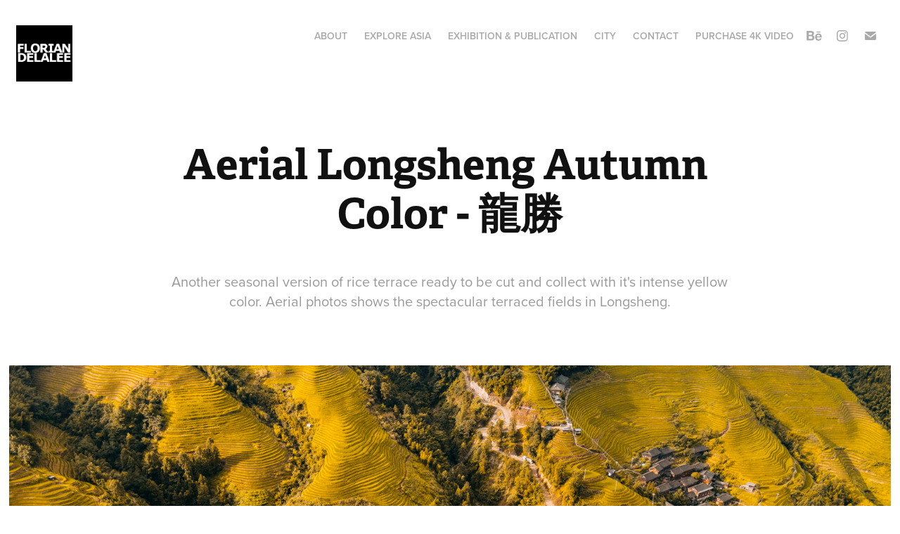

--- FILE ---
content_type: text/html; charset=utf-8
request_url: https://floriandelalee.com/aerial-longsheng-autumn-color
body_size: 6024
content:
<!DOCTYPE HTML>
<html lang="en-US">
<head>
  <meta charset="UTF-8" />
  <meta name="viewport" content="width=device-width, initial-scale=1" />
      <meta name="keywords"  content="Aerial,Guangxi,longhseng,longji,rice terrace" />
      <meta name="description"  content="
 Another seasonal version of rice terrace ready to be cut and collect with it's intense yellow color.  Aerial photos shows the spectacular terraced fields in Longsheng." />
      <meta name="twitter:card"  content="summary_large_image" />
      <meta name="twitter:site"  content="@AdobePortfolio" />
      <meta  property="og:title" content="Florian Delalee Travel Photographer - Aerial Longsheng Autumn Color - 龍勝" />
      <meta  property="og:description" content="
 Another seasonal version of rice terrace ready to be cut and collect with it's intense yellow color.  Aerial photos shows the spectacular terraced fields in Longsheng." />
      <meta  property="og:image" content="https://cdn.myportfolio.com/e6718f11-e538-481b-874c-cc02db24e474/a30d2d36-ed36-412f-bcfb-9c03646ba46b_car_202x158.jpg?h=48d8d1001603ae40cfdb7fc9af998b9b" />
      <meta name="photography" content=" Travel Photographer, Explore Asia, Landscape photography,Lifestyle photography, Remote Destination ">
      <link rel="icon" href="[data-uri]"  />
      <link rel="stylesheet" href="/dist/css/main.css" type="text/css" />
      <link rel="stylesheet" href="https://cdn.myportfolio.com/e6718f11-e538-481b-874c-cc02db24e474/717829a48b5fad64747b7bf2f577ae731750469261.css?h=70e54a6675f01622f657458328b93859" type="text/css" />
    <link rel="canonical" href="http://floriandelalee.com/aerial-longsheng-autumn-color" />
      <title>Florian Delalee Travel Photographer - Aerial Longsheng Autumn Color - 龍勝</title>
    <script type="text/javascript" src="//use.typekit.net/ik/[base64].js?cb=8dae7d4d979f383d5ca1dd118e49b6878a07c580" async onload="
    try {
      window.Typekit.load();
    } catch (e) {
      console.warn('Typekit not loaded.');
    }
    "></script>
</head>
  <body class="transition-enabled">  <div class='page-background-video page-background-video-with-panel'>
  </div>
  <div class="js-responsive-nav">
    <div class="responsive-nav has-social">
      <div class="close-responsive-click-area js-close-responsive-nav">
        <div class="close-responsive-button"></div>
      </div>
          <div class="nav-container">
            <nav data-hover-hint="nav">
      <div class="page-title">
        <a href="/about" >About</a>
      </div>
                <div class="gallery-title"><a href="/work" >EXPLORE ASIA</a></div>
                <div class="gallery-title"><a href="/exhibition" >Exhibition &amp; Publication</a></div>
                <div class="gallery-title"><a href="/city" >CITY</a></div>
      <div class="page-title">
        <a href="/contact" >Contact</a>
      </div>
      <div class="link-title">
        <a href="https://www.pond5.com/fr/artist/flowrian?utm_source=sailthru&amp;utm_medium=email&amp;utm_campaign=curators_review#1/2063" target="_blank">PURCHASE 4K VIDEO</a>
      </div>
                <div class="social pf-nav-social" data-hover-hint="navSocialIcons">
                  <ul>
                          <li>
                            <a href="https://www.behance.net/Flowrian" target="_blank">
                              <svg id="Layer_1" data-name="Layer 1" xmlns="http://www.w3.org/2000/svg" viewBox="0 0 30 24" class="icon"><path id="path-1" d="M18.83,14.38a2.78,2.78,0,0,0,.65,1.9,2.31,2.31,0,0,0,1.7.59,2.31,2.31,0,0,0,1.38-.41,1.79,1.79,0,0,0,.71-0.87h2.31a4.48,4.48,0,0,1-1.71,2.53,5,5,0,0,1-2.78.76,5.53,5.53,0,0,1-2-.37,4.34,4.34,0,0,1-1.55-1,4.77,4.77,0,0,1-1-1.63,6.29,6.29,0,0,1,0-4.13,4.83,4.83,0,0,1,1-1.64A4.64,4.64,0,0,1,19.09,9a4.86,4.86,0,0,1,2-.4A4.5,4.5,0,0,1,23.21,9a4.36,4.36,0,0,1,1.5,1.3,5.39,5.39,0,0,1,.84,1.86,7,7,0,0,1,.18,2.18h-6.9Zm3.67-3.24A1.94,1.94,0,0,0,21,10.6a2.26,2.26,0,0,0-1,.22,2,2,0,0,0-.66.54,1.94,1.94,0,0,0-.35.69,3.47,3.47,0,0,0-.12.65h4.29A2.75,2.75,0,0,0,22.5,11.14ZM18.29,6h5.36V7.35H18.29V6ZM13.89,17.7a4.4,4.4,0,0,1-1.51.7,6.44,6.44,0,0,1-1.73.22H4.24V5.12h6.24a7.7,7.7,0,0,1,1.73.17,3.67,3.67,0,0,1,1.33.56,2.6,2.6,0,0,1,.86,1,3.74,3.74,0,0,1,.3,1.58,3,3,0,0,1-.46,1.7,3.33,3.33,0,0,1-1.35,1.12,3.19,3.19,0,0,1,1.82,1.26,3.79,3.79,0,0,1,.59,2.17,3.79,3.79,0,0,1-.39,1.77A3.24,3.24,0,0,1,13.89,17.7ZM11.72,8.19a1.25,1.25,0,0,0-.45-0.47,1.88,1.88,0,0,0-.64-0.24,5.5,5.5,0,0,0-.76-0.05H7.16v3.16h3a2,2,0,0,0,1.28-.38A1.43,1.43,0,0,0,11.89,9,1.73,1.73,0,0,0,11.72,8.19ZM11.84,13a2.39,2.39,0,0,0-1.52-.45H7.16v3.73h3.11a3.61,3.61,0,0,0,.82-0.09A2,2,0,0,0,11.77,16a1.39,1.39,0,0,0,.47-0.54,1.85,1.85,0,0,0,.17-0.88A1.77,1.77,0,0,0,11.84,13Z"/></svg>
                            </a>
                          </li>
                          <li>
                            <a href="https://www.instagram.com/i_am_florian/" target="_blank">
                              <svg version="1.1" id="Layer_1" xmlns="http://www.w3.org/2000/svg" xmlns:xlink="http://www.w3.org/1999/xlink" viewBox="0 0 30 24" style="enable-background:new 0 0 30 24;" xml:space="preserve" class="icon">
                              <g>
                                <path d="M15,5.4c2.1,0,2.4,0,3.2,0c0.8,0,1.2,0.2,1.5,0.3c0.4,0.1,0.6,0.3,0.9,0.6c0.3,0.3,0.5,0.5,0.6,0.9
                                  c0.1,0.3,0.2,0.7,0.3,1.5c0,0.8,0,1.1,0,3.2s0,2.4,0,3.2c0,0.8-0.2,1.2-0.3,1.5c-0.1,0.4-0.3,0.6-0.6,0.9c-0.3,0.3-0.5,0.5-0.9,0.6
                                  c-0.3,0.1-0.7,0.2-1.5,0.3c-0.8,0-1.1,0-3.2,0s-2.4,0-3.2,0c-0.8,0-1.2-0.2-1.5-0.3c-0.4-0.1-0.6-0.3-0.9-0.6
                                  c-0.3-0.3-0.5-0.5-0.6-0.9c-0.1-0.3-0.2-0.7-0.3-1.5c0-0.8,0-1.1,0-3.2s0-2.4,0-3.2c0-0.8,0.2-1.2,0.3-1.5c0.1-0.4,0.3-0.6,0.6-0.9
                                  c0.3-0.3,0.5-0.5,0.9-0.6c0.3-0.1,0.7-0.2,1.5-0.3C12.6,5.4,12.9,5.4,15,5.4 M15,4c-2.2,0-2.4,0-3.3,0c-0.9,0-1.4,0.2-1.9,0.4
                                  c-0.5,0.2-1,0.5-1.4,0.9C7.9,5.8,7.6,6.2,7.4,6.8C7.2,7.3,7.1,7.9,7,8.7C7,9.6,7,9.8,7,12s0,2.4,0,3.3c0,0.9,0.2,1.4,0.4,1.9
                                  c0.2,0.5,0.5,1,0.9,1.4c0.4,0.4,0.9,0.7,1.4,0.9c0.5,0.2,1.1,0.3,1.9,0.4c0.9,0,1.1,0,3.3,0s2.4,0,3.3,0c0.9,0,1.4-0.2,1.9-0.4
                                  c0.5-0.2,1-0.5,1.4-0.9c0.4-0.4,0.7-0.9,0.9-1.4c0.2-0.5,0.3-1.1,0.4-1.9c0-0.9,0-1.1,0-3.3s0-2.4,0-3.3c0-0.9-0.2-1.4-0.4-1.9
                                  c-0.2-0.5-0.5-1-0.9-1.4c-0.4-0.4-0.9-0.7-1.4-0.9c-0.5-0.2-1.1-0.3-1.9-0.4C17.4,4,17.2,4,15,4L15,4L15,4z"/>
                                <path d="M15,7.9c-2.3,0-4.1,1.8-4.1,4.1s1.8,4.1,4.1,4.1s4.1-1.8,4.1-4.1S17.3,7.9,15,7.9L15,7.9z M15,14.7c-1.5,0-2.7-1.2-2.7-2.7
                                  c0-1.5,1.2-2.7,2.7-2.7s2.7,1.2,2.7,2.7C17.7,13.5,16.5,14.7,15,14.7L15,14.7z"/>
                                <path d="M20.2,7.7c0,0.5-0.4,1-1,1s-1-0.4-1-1s0.4-1,1-1S20.2,7.2,20.2,7.7L20.2,7.7z"/>
                              </g>
                              </svg>
                            </a>
                          </li>
                          <li>
                            <a href="mailto:florian.delalee@gmail.com">
                              <svg version="1.1" id="Layer_1" xmlns="http://www.w3.org/2000/svg" xmlns:xlink="http://www.w3.org/1999/xlink" x="0px" y="0px" viewBox="0 0 30 24" style="enable-background:new 0 0 30 24;" xml:space="preserve" class="icon">
                                <g>
                                  <path d="M15,13L7.1,7.1c0-0.5,0.4-1,1-1h13.8c0.5,0,1,0.4,1,1L15,13z M15,14.8l7.9-5.9v8.1c0,0.5-0.4,1-1,1H8.1c-0.5,0-1-0.4-1-1 V8.8L15,14.8z"/>
                                </g>
                              </svg>
                            </a>
                          </li>
                  </ul>
                </div>
            </nav>
          </div>
    </div>
  </div>
  <div class="site-wrap cfix js-site-wrap">
    <div class="site-container">
      <div class="site-content e2e-site-content">
        <header class="site-header">
          <div class="logo-container">
              <div class="logo-wrap" data-hover-hint="logo">
                    <div class="logo e2e-site-logo-text logo-image  ">
    <a href="/work" class="image-normal image-link">
      <img src="https://cdn.myportfolio.com/e6718f11-e538-481b-874c-cc02db24e474/fe31dfbf-dcc3-4a14-9693-7a3b441dec63_rwc_0x0x200x200x4096.jpg?h=5bc37e80b81ef5a853c902e600ed97de" alt="Florian Delal��e">
    </a>
</div>
              </div>
  <div class="hamburger-click-area js-hamburger">
    <div class="hamburger">
      <i></i>
      <i></i>
      <i></i>
    </div>
  </div>
          </div>
              <div class="nav-container">
                <nav data-hover-hint="nav">
      <div class="page-title">
        <a href="/about" >About</a>
      </div>
                <div class="gallery-title"><a href="/work" >EXPLORE ASIA</a></div>
                <div class="gallery-title"><a href="/exhibition" >Exhibition &amp; Publication</a></div>
                <div class="gallery-title"><a href="/city" >CITY</a></div>
      <div class="page-title">
        <a href="/contact" >Contact</a>
      </div>
      <div class="link-title">
        <a href="https://www.pond5.com/fr/artist/flowrian?utm_source=sailthru&amp;utm_medium=email&amp;utm_campaign=curators_review#1/2063" target="_blank">PURCHASE 4K VIDEO</a>
      </div>
                    <div class="social pf-nav-social" data-hover-hint="navSocialIcons">
                      <ul>
                              <li>
                                <a href="https://www.behance.net/Flowrian" target="_blank">
                                  <svg id="Layer_1" data-name="Layer 1" xmlns="http://www.w3.org/2000/svg" viewBox="0 0 30 24" class="icon"><path id="path-1" d="M18.83,14.38a2.78,2.78,0,0,0,.65,1.9,2.31,2.31,0,0,0,1.7.59,2.31,2.31,0,0,0,1.38-.41,1.79,1.79,0,0,0,.71-0.87h2.31a4.48,4.48,0,0,1-1.71,2.53,5,5,0,0,1-2.78.76,5.53,5.53,0,0,1-2-.37,4.34,4.34,0,0,1-1.55-1,4.77,4.77,0,0,1-1-1.63,6.29,6.29,0,0,1,0-4.13,4.83,4.83,0,0,1,1-1.64A4.64,4.64,0,0,1,19.09,9a4.86,4.86,0,0,1,2-.4A4.5,4.5,0,0,1,23.21,9a4.36,4.36,0,0,1,1.5,1.3,5.39,5.39,0,0,1,.84,1.86,7,7,0,0,1,.18,2.18h-6.9Zm3.67-3.24A1.94,1.94,0,0,0,21,10.6a2.26,2.26,0,0,0-1,.22,2,2,0,0,0-.66.54,1.94,1.94,0,0,0-.35.69,3.47,3.47,0,0,0-.12.65h4.29A2.75,2.75,0,0,0,22.5,11.14ZM18.29,6h5.36V7.35H18.29V6ZM13.89,17.7a4.4,4.4,0,0,1-1.51.7,6.44,6.44,0,0,1-1.73.22H4.24V5.12h6.24a7.7,7.7,0,0,1,1.73.17,3.67,3.67,0,0,1,1.33.56,2.6,2.6,0,0,1,.86,1,3.74,3.74,0,0,1,.3,1.58,3,3,0,0,1-.46,1.7,3.33,3.33,0,0,1-1.35,1.12,3.19,3.19,0,0,1,1.82,1.26,3.79,3.79,0,0,1,.59,2.17,3.79,3.79,0,0,1-.39,1.77A3.24,3.24,0,0,1,13.89,17.7ZM11.72,8.19a1.25,1.25,0,0,0-.45-0.47,1.88,1.88,0,0,0-.64-0.24,5.5,5.5,0,0,0-.76-0.05H7.16v3.16h3a2,2,0,0,0,1.28-.38A1.43,1.43,0,0,0,11.89,9,1.73,1.73,0,0,0,11.72,8.19ZM11.84,13a2.39,2.39,0,0,0-1.52-.45H7.16v3.73h3.11a3.61,3.61,0,0,0,.82-0.09A2,2,0,0,0,11.77,16a1.39,1.39,0,0,0,.47-0.54,1.85,1.85,0,0,0,.17-0.88A1.77,1.77,0,0,0,11.84,13Z"/></svg>
                                </a>
                              </li>
                              <li>
                                <a href="https://www.instagram.com/i_am_florian/" target="_blank">
                                  <svg version="1.1" id="Layer_1" xmlns="http://www.w3.org/2000/svg" xmlns:xlink="http://www.w3.org/1999/xlink" viewBox="0 0 30 24" style="enable-background:new 0 0 30 24;" xml:space="preserve" class="icon">
                                  <g>
                                    <path d="M15,5.4c2.1,0,2.4,0,3.2,0c0.8,0,1.2,0.2,1.5,0.3c0.4,0.1,0.6,0.3,0.9,0.6c0.3,0.3,0.5,0.5,0.6,0.9
                                      c0.1,0.3,0.2,0.7,0.3,1.5c0,0.8,0,1.1,0,3.2s0,2.4,0,3.2c0,0.8-0.2,1.2-0.3,1.5c-0.1,0.4-0.3,0.6-0.6,0.9c-0.3,0.3-0.5,0.5-0.9,0.6
                                      c-0.3,0.1-0.7,0.2-1.5,0.3c-0.8,0-1.1,0-3.2,0s-2.4,0-3.2,0c-0.8,0-1.2-0.2-1.5-0.3c-0.4-0.1-0.6-0.3-0.9-0.6
                                      c-0.3-0.3-0.5-0.5-0.6-0.9c-0.1-0.3-0.2-0.7-0.3-1.5c0-0.8,0-1.1,0-3.2s0-2.4,0-3.2c0-0.8,0.2-1.2,0.3-1.5c0.1-0.4,0.3-0.6,0.6-0.9
                                      c0.3-0.3,0.5-0.5,0.9-0.6c0.3-0.1,0.7-0.2,1.5-0.3C12.6,5.4,12.9,5.4,15,5.4 M15,4c-2.2,0-2.4,0-3.3,0c-0.9,0-1.4,0.2-1.9,0.4
                                      c-0.5,0.2-1,0.5-1.4,0.9C7.9,5.8,7.6,6.2,7.4,6.8C7.2,7.3,7.1,7.9,7,8.7C7,9.6,7,9.8,7,12s0,2.4,0,3.3c0,0.9,0.2,1.4,0.4,1.9
                                      c0.2,0.5,0.5,1,0.9,1.4c0.4,0.4,0.9,0.7,1.4,0.9c0.5,0.2,1.1,0.3,1.9,0.4c0.9,0,1.1,0,3.3,0s2.4,0,3.3,0c0.9,0,1.4-0.2,1.9-0.4
                                      c0.5-0.2,1-0.5,1.4-0.9c0.4-0.4,0.7-0.9,0.9-1.4c0.2-0.5,0.3-1.1,0.4-1.9c0-0.9,0-1.1,0-3.3s0-2.4,0-3.3c0-0.9-0.2-1.4-0.4-1.9
                                      c-0.2-0.5-0.5-1-0.9-1.4c-0.4-0.4-0.9-0.7-1.4-0.9c-0.5-0.2-1.1-0.3-1.9-0.4C17.4,4,17.2,4,15,4L15,4L15,4z"/>
                                    <path d="M15,7.9c-2.3,0-4.1,1.8-4.1,4.1s1.8,4.1,4.1,4.1s4.1-1.8,4.1-4.1S17.3,7.9,15,7.9L15,7.9z M15,14.7c-1.5,0-2.7-1.2-2.7-2.7
                                      c0-1.5,1.2-2.7,2.7-2.7s2.7,1.2,2.7,2.7C17.7,13.5,16.5,14.7,15,14.7L15,14.7z"/>
                                    <path d="M20.2,7.7c0,0.5-0.4,1-1,1s-1-0.4-1-1s0.4-1,1-1S20.2,7.2,20.2,7.7L20.2,7.7z"/>
                                  </g>
                                  </svg>
                                </a>
                              </li>
                              <li>
                                <a href="mailto:florian.delalee@gmail.com">
                                  <svg version="1.1" id="Layer_1" xmlns="http://www.w3.org/2000/svg" xmlns:xlink="http://www.w3.org/1999/xlink" x="0px" y="0px" viewBox="0 0 30 24" style="enable-background:new 0 0 30 24;" xml:space="preserve" class="icon">
                                    <g>
                                      <path d="M15,13L7.1,7.1c0-0.5,0.4-1,1-1h13.8c0.5,0,1,0.4,1,1L15,13z M15,14.8l7.9-5.9v8.1c0,0.5-0.4,1-1,1H8.1c-0.5,0-1-0.4-1-1 V8.8L15,14.8z"/>
                                    </g>
                                  </svg>
                                </a>
                              </li>
                      </ul>
                    </div>
                </nav>
              </div>
        </header>
        <main>
  <div class="page-container" data-context="page.page.container" data-hover-hint="pageContainer">
    <section class="page standard-modules">
        <header class="page-header content" data-context="pages" data-identity="id:p5fae0b28dc35ebfd77ce9f6df0de3778b6d873f2d6a3fb3c4c9e2" data-hover-hint="pageHeader" data-hover-hint-id="p5fae0b28dc35ebfd77ce9f6df0de3778b6d873f2d6a3fb3c4c9e2">
            <h1 class="title preserve-whitespace e2e-site-logo-text">Aerial Longsheng Autumn Color - 龍勝</h1>
            <p class="description">
 Another seasonal version of rice terrace ready to be cut and collect with it's intense yellow color.  Aerial photos shows the spectacular terraced fields in Longsheng.</p>
        </header>
      <div class="page-content js-page-content" data-context="pages" data-identity="id:p5fae0b28dc35ebfd77ce9f6df0de3778b6d873f2d6a3fb3c4c9e2">
        <div id="project-canvas" class="js-project-modules modules content">
          <div id="project-modules">
              
              <div class="project-module module image project-module-image js-js-project-module" >

  

  
     <div class="js-lightbox" data-src="https://cdn.myportfolio.com/e6718f11-e538-481b-874c-cc02db24e474/a0835692-bf99-4aab-9a67-30ec99999075.jpg?h=2e0dfa8ede9722b1aeb9986902e41ab9">
           <img
             class="js-lazy e2e-site-project-module-image"
             src="[data-uri]"
             data-src="https://cdn.myportfolio.com/e6718f11-e538-481b-874c-cc02db24e474/a0835692-bf99-4aab-9a67-30ec99999075_rw_1920.jpg?h=759b89096846a9d721ead99a06025b4b"
             data-srcset="https://cdn.myportfolio.com/e6718f11-e538-481b-874c-cc02db24e474/a0835692-bf99-4aab-9a67-30ec99999075_rw_600.jpg?h=5e78420e2e63146653d5578021f4ac28 600w,https://cdn.myportfolio.com/e6718f11-e538-481b-874c-cc02db24e474/a0835692-bf99-4aab-9a67-30ec99999075_rw_1200.jpg?h=f43387c19fe5bac9f1822c78ddd83a27 1200w,https://cdn.myportfolio.com/e6718f11-e538-481b-874c-cc02db24e474/a0835692-bf99-4aab-9a67-30ec99999075_rw_1920.jpg?h=759b89096846a9d721ead99a06025b4b 1620w,"
             data-sizes="(max-width: 1620px) 100vw, 1620px"
             width="1620"
             height="0"
             style="padding-bottom: 66.67%; background: rgba(0, 0, 0, 0.03)"
             
           >
     </div>
  

</div>

              
              
              
              
              
              
              
              
              
              <div class="project-module module image project-module-image js-js-project-module" >

  

  
     <div class="js-lightbox" data-src="https://cdn.myportfolio.com/e6718f11-e538-481b-874c-cc02db24e474/f18086bd-448e-4904-a929-7b69df1b09ed.jpg?h=877e1e50367bef301d0af3edd1d69c26">
           <img
             class="js-lazy e2e-site-project-module-image"
             src="[data-uri]"
             data-src="https://cdn.myportfolio.com/e6718f11-e538-481b-874c-cc02db24e474/f18086bd-448e-4904-a929-7b69df1b09ed_rw_1920.jpg?h=632a230d7657eada23e59210925eb0bf"
             data-srcset="https://cdn.myportfolio.com/e6718f11-e538-481b-874c-cc02db24e474/f18086bd-448e-4904-a929-7b69df1b09ed_rw_600.jpg?h=ac160d254d1f9b57b8c97a39744549c8 600w,https://cdn.myportfolio.com/e6718f11-e538-481b-874c-cc02db24e474/f18086bd-448e-4904-a929-7b69df1b09ed_rw_1200.jpg?h=4ca864126e271b895db50b82fe4d419e 1200w,https://cdn.myportfolio.com/e6718f11-e538-481b-874c-cc02db24e474/f18086bd-448e-4904-a929-7b69df1b09ed_rw_1920.jpg?h=632a230d7657eada23e59210925eb0bf 1620w,"
             data-sizes="(max-width: 1620px) 100vw, 1620px"
             width="1620"
             height="0"
             style="padding-bottom: 66.67%; background: rgba(0, 0, 0, 0.03)"
             
           >
     </div>
  

</div>

              
              
              
              
              
              
              
              
              
              <div class="project-module module image project-module-image js-js-project-module" >

  

  
     <div class="js-lightbox" data-src="https://cdn.myportfolio.com/e6718f11-e538-481b-874c-cc02db24e474/94b98457-635c-4f35-9eec-5f6bff73dc4a.jpg?h=0ea779d584b125c84c8112a717fbc02e">
           <img
             class="js-lazy e2e-site-project-module-image"
             src="[data-uri]"
             data-src="https://cdn.myportfolio.com/e6718f11-e538-481b-874c-cc02db24e474/94b98457-635c-4f35-9eec-5f6bff73dc4a_rw_1920.jpg?h=a68e18c23bf78654ebd6ee53232ff5e3"
             data-srcset="https://cdn.myportfolio.com/e6718f11-e538-481b-874c-cc02db24e474/94b98457-635c-4f35-9eec-5f6bff73dc4a_rw_600.jpg?h=910d4641c837093fc8b49f3c51d90925 600w,https://cdn.myportfolio.com/e6718f11-e538-481b-874c-cc02db24e474/94b98457-635c-4f35-9eec-5f6bff73dc4a_rw_1200.jpg?h=840d79b282a4b3e3fb0a8e14a2b69165 1200w,https://cdn.myportfolio.com/e6718f11-e538-481b-874c-cc02db24e474/94b98457-635c-4f35-9eec-5f6bff73dc4a_rw_1920.jpg?h=a68e18c23bf78654ebd6ee53232ff5e3 1620w,"
             data-sizes="(max-width: 1620px) 100vw, 1620px"
             width="1620"
             height="0"
             style="padding-bottom: 66.67%; background: rgba(0, 0, 0, 0.03)"
             
           >
     </div>
  

</div>

              
              
              
              
              
              
              
              
              
              <div class="project-module module image project-module-image js-js-project-module" >

  

  
     <div class="js-lightbox" data-src="https://cdn.myportfolio.com/e6718f11-e538-481b-874c-cc02db24e474/d3769547-73d9-4c6f-ba46-12236bf508e4.jpg?h=8d14a902d10c8550c558763f39a49ae0">
           <img
             class="js-lazy e2e-site-project-module-image"
             src="[data-uri]"
             data-src="https://cdn.myportfolio.com/e6718f11-e538-481b-874c-cc02db24e474/d3769547-73d9-4c6f-ba46-12236bf508e4_rw_1920.jpg?h=ba42fbfb9e7cbde2dfa5491881bea4e3"
             data-srcset="https://cdn.myportfolio.com/e6718f11-e538-481b-874c-cc02db24e474/d3769547-73d9-4c6f-ba46-12236bf508e4_rw_600.jpg?h=1329d4e81a398307752e4790de82794d 600w,https://cdn.myportfolio.com/e6718f11-e538-481b-874c-cc02db24e474/d3769547-73d9-4c6f-ba46-12236bf508e4_rw_1200.jpg?h=8c808e3aeb3dc4ac1b6b788beffddc21 1200w,https://cdn.myportfolio.com/e6718f11-e538-481b-874c-cc02db24e474/d3769547-73d9-4c6f-ba46-12236bf508e4_rw_1920.jpg?h=ba42fbfb9e7cbde2dfa5491881bea4e3 1620w,"
             data-sizes="(max-width: 1620px) 100vw, 1620px"
             width="1620"
             height="0"
             style="padding-bottom: 66.67%; background: rgba(0, 0, 0, 0.03)"
             
           >
     </div>
  

</div>

              
              
              
              
              
              
              
              
              
              <div class="project-module module image project-module-image js-js-project-module" >

  

  
     <div class="js-lightbox" data-src="https://cdn.myportfolio.com/e6718f11-e538-481b-874c-cc02db24e474/ba3710b5-ecc1-4ddf-a5a7-7196b6c63bd6.jpg?h=4e234b0cdbf8380960ab33a6e7f0824d">
           <img
             class="js-lazy e2e-site-project-module-image"
             src="[data-uri]"
             data-src="https://cdn.myportfolio.com/e6718f11-e538-481b-874c-cc02db24e474/ba3710b5-ecc1-4ddf-a5a7-7196b6c63bd6_rw_1920.jpg?h=f0a7f254c6ce1a56ad5ba02bc28f1199"
             data-srcset="https://cdn.myportfolio.com/e6718f11-e538-481b-874c-cc02db24e474/ba3710b5-ecc1-4ddf-a5a7-7196b6c63bd6_rw_600.jpg?h=ecd2fb771090e9867c2779860f1b51d8 600w,https://cdn.myportfolio.com/e6718f11-e538-481b-874c-cc02db24e474/ba3710b5-ecc1-4ddf-a5a7-7196b6c63bd6_rw_1200.jpg?h=c7338bd618affdb01666ba9c303e6d9d 1200w,https://cdn.myportfolio.com/e6718f11-e538-481b-874c-cc02db24e474/ba3710b5-ecc1-4ddf-a5a7-7196b6c63bd6_rw_1920.jpg?h=f0a7f254c6ce1a56ad5ba02bc28f1199 1620w,"
             data-sizes="(max-width: 1620px) 100vw, 1620px"
             width="1620"
             height="0"
             style="padding-bottom: 66.67%; background: rgba(0, 0, 0, 0.03)"
             
           >
     </div>
  

</div>

              
              
              
              
              
              
              
              
              
              <div class="project-module module image project-module-image js-js-project-module" >

  

  
     <div class="js-lightbox" data-src="https://cdn.myportfolio.com/e6718f11-e538-481b-874c-cc02db24e474/7c2bffa9-5e0a-4631-afd4-d31fb40e8227.jpg?h=3f5ab4039827ca0c8da95e5a6c612782">
           <img
             class="js-lazy e2e-site-project-module-image"
             src="[data-uri]"
             data-src="https://cdn.myportfolio.com/e6718f11-e538-481b-874c-cc02db24e474/7c2bffa9-5e0a-4631-afd4-d31fb40e8227_rw_1920.jpg?h=3fcf8bab331b33f7f7f86df1a5f11032"
             data-srcset="https://cdn.myportfolio.com/e6718f11-e538-481b-874c-cc02db24e474/7c2bffa9-5e0a-4631-afd4-d31fb40e8227_rw_600.jpg?h=fa78c89caf16721a727a14dbd8c8dbcb 600w,https://cdn.myportfolio.com/e6718f11-e538-481b-874c-cc02db24e474/7c2bffa9-5e0a-4631-afd4-d31fb40e8227_rw_1200.jpg?h=e3b1da42ffc76247b1166cda2c072a38 1200w,https://cdn.myportfolio.com/e6718f11-e538-481b-874c-cc02db24e474/7c2bffa9-5e0a-4631-afd4-d31fb40e8227_rw_1920.jpg?h=3fcf8bab331b33f7f7f86df1a5f11032 1620w,"
             data-sizes="(max-width: 1620px) 100vw, 1620px"
             width="1620"
             height="0"
             style="padding-bottom: 66.67%; background: rgba(0, 0, 0, 0.03)"
             
           >
     </div>
  

</div>

              
              
              
              
              
              
              
              
              
              <div class="project-module module image project-module-image js-js-project-module" >

  

  
     <div class="js-lightbox" data-src="https://cdn.myportfolio.com/e6718f11-e538-481b-874c-cc02db24e474/c955b67a-14c5-4302-a542-27c464a7ea44.jpg?h=8677c2ad679b4ed83ec8249bdf0e99ca">
           <img
             class="js-lazy e2e-site-project-module-image"
             src="[data-uri]"
             data-src="https://cdn.myportfolio.com/e6718f11-e538-481b-874c-cc02db24e474/c955b67a-14c5-4302-a542-27c464a7ea44_rw_1920.jpg?h=8d8d570d15973f9546043d2c34c083ef"
             data-srcset="https://cdn.myportfolio.com/e6718f11-e538-481b-874c-cc02db24e474/c955b67a-14c5-4302-a542-27c464a7ea44_rw_600.jpg?h=ef166a6f0e7978ff0ed83026c5a0493c 600w,https://cdn.myportfolio.com/e6718f11-e538-481b-874c-cc02db24e474/c955b67a-14c5-4302-a542-27c464a7ea44_rw_1200.jpg?h=8f9852f7456aeb1618af20e2c37285eb 1200w,https://cdn.myportfolio.com/e6718f11-e538-481b-874c-cc02db24e474/c955b67a-14c5-4302-a542-27c464a7ea44_rw_1920.jpg?h=8d8d570d15973f9546043d2c34c083ef 1620w,"
             data-sizes="(max-width: 1620px) 100vw, 1620px"
             width="1620"
             height="0"
             style="padding-bottom: 66.67%; background: rgba(0, 0, 0, 0.03)"
             
           >
     </div>
  

</div>

              
              
              
              
              
              
              
              
              
              <div class="project-module module image project-module-image js-js-project-module" >

  

  
     <div class="js-lightbox" data-src="https://cdn.myportfolio.com/e6718f11-e538-481b-874c-cc02db24e474/d26f492c-1ad8-4687-972d-a25e24b7e315.jpg?h=6625de7a2733804db39a60d97b3c8350">
           <img
             class="js-lazy e2e-site-project-module-image"
             src="[data-uri]"
             data-src="https://cdn.myportfolio.com/e6718f11-e538-481b-874c-cc02db24e474/d26f492c-1ad8-4687-972d-a25e24b7e315_rw_1920.jpg?h=ea53930c70ea9d1d4396a30461fe3980"
             data-srcset="https://cdn.myportfolio.com/e6718f11-e538-481b-874c-cc02db24e474/d26f492c-1ad8-4687-972d-a25e24b7e315_rw_600.jpg?h=e016a75eb287f8f921ecfdc8752f9753 600w,https://cdn.myportfolio.com/e6718f11-e538-481b-874c-cc02db24e474/d26f492c-1ad8-4687-972d-a25e24b7e315_rw_1200.jpg?h=2715b120fdfad3a98a920f0df27dc3f7 1200w,https://cdn.myportfolio.com/e6718f11-e538-481b-874c-cc02db24e474/d26f492c-1ad8-4687-972d-a25e24b7e315_rw_1920.jpg?h=ea53930c70ea9d1d4396a30461fe3980 1620w,"
             data-sizes="(max-width: 1620px) 100vw, 1620px"
             width="1620"
             height="0"
             style="padding-bottom: 66.67%; background: rgba(0, 0, 0, 0.03)"
             
           >
     </div>
  

</div>

              
              
              
              
              
              
              
              
          </div>
        </div>
      </div>
    </section>
        <section class="back-to-top" data-hover-hint="backToTop">
          <a href="#"><span class="arrow">&uarr;</span><span class="preserve-whitespace">Back to Top</span></a>
        </section>
        <a class="back-to-top-fixed js-back-to-top back-to-top-fixed-with-panel" data-hover-hint="backToTop" data-hover-hint-placement="top-start" href="#">
          <svg version="1.1" id="Layer_1" xmlns="http://www.w3.org/2000/svg" xmlns:xlink="http://www.w3.org/1999/xlink" x="0px" y="0px"
           viewBox="0 0 26 26" style="enable-background:new 0 0 26 26;" xml:space="preserve" class="icon icon-back-to-top">
          <g>
            <path d="M13.8,1.3L21.6,9c0.1,0.1,0.1,0.3,0.2,0.4c0.1,0.1,0.1,0.3,0.1,0.4s0,0.3-0.1,0.4c-0.1,0.1-0.1,0.3-0.3,0.4
              c-0.1,0.1-0.2,0.2-0.4,0.3c-0.2,0.1-0.3,0.1-0.4,0.1c-0.1,0-0.3,0-0.4-0.1c-0.2-0.1-0.3-0.2-0.4-0.3L14.2,5l0,19.1
              c0,0.2-0.1,0.3-0.1,0.5c0,0.1-0.1,0.3-0.3,0.4c-0.1,0.1-0.2,0.2-0.4,0.3c-0.1,0.1-0.3,0.1-0.5,0.1c-0.1,0-0.3,0-0.4-0.1
              c-0.1-0.1-0.3-0.1-0.4-0.3c-0.1-0.1-0.2-0.2-0.3-0.4c-0.1-0.1-0.1-0.3-0.1-0.5l0-19.1l-5.7,5.7C6,10.8,5.8,10.9,5.7,11
              c-0.1,0.1-0.3,0.1-0.4,0.1c-0.2,0-0.3,0-0.4-0.1c-0.1-0.1-0.3-0.2-0.4-0.3c-0.1-0.1-0.1-0.2-0.2-0.4C4.1,10.2,4,10.1,4.1,9.9
              c0-0.1,0-0.3,0.1-0.4c0-0.1,0.1-0.3,0.3-0.4l7.7-7.8c0.1,0,0.2-0.1,0.2-0.1c0,0,0.1-0.1,0.2-0.1c0.1,0,0.2,0,0.2-0.1
              c0.1,0,0.1,0,0.2,0c0,0,0.1,0,0.2,0c0.1,0,0.2,0,0.2,0.1c0.1,0,0.1,0.1,0.2,0.1C13.7,1.2,13.8,1.2,13.8,1.3z"/>
          </g>
          </svg>
        </a>
  </div>
              <footer class="site-footer" data-hover-hint="footer">
                <div class="footer-text">
                  Powered by <a href="http://portfolio.adobe.com" target="_blank">Adobe Portfolio</a>
                </div>
              </footer>
        </main>
      </div>
    </div>
  </div>
</body>
<script type="text/javascript">
  // fix for Safari's back/forward cache
  window.onpageshow = function(e) {
    if (e.persisted) { window.location.reload(); }
  };
</script>
  <script type="text/javascript">var __config__ = {"page_id":"p5fae0b28dc35ebfd77ce9f6df0de3778b6d873f2d6a3fb3c4c9e2","theme":{"name":"geometric"},"pageTransition":true,"linkTransition":true,"disableDownload":true,"localizedValidationMessages":{"required":"This field is required","Email":"This field must be a valid email address"},"lightbox":{"enabled":true,"color":{"opacity":0.94,"hex":"#fff"}},"cookie_banner":{"enabled":false}};</script>
  <script type="text/javascript" src="/site/translations?cb=8dae7d4d979f383d5ca1dd118e49b6878a07c580"></script>
  <script type="text/javascript" src="/dist/js/main.js?cb=8dae7d4d979f383d5ca1dd118e49b6878a07c580"></script>
</html>
